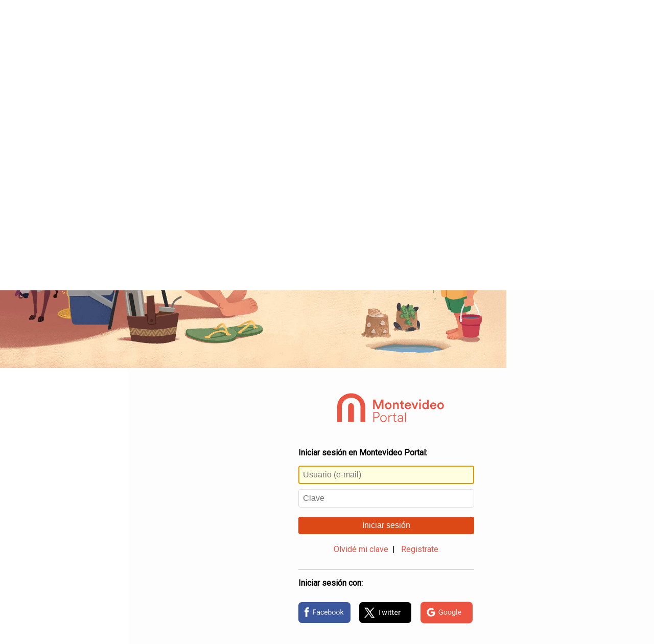

--- FILE ---
content_type: text/html; charset=UTF-8
request_url: https://usuarios.montevideo.com.uy/login?site=https://www.montevideo.com.uy&theme=default&returnUrl=https://www.montevideo.com.uy/auc.aspx?328598
body_size: 3856
content:
<!DOCTYPE HTML>
<html lang="es">
<head>
    <meta charset="UTF-8">
	<meta name="viewport" content="width=device-width, initial-scale=1, maximum-scale=1">
  
	<!-- marfeel -->
	<link rel="canonical" href="https://usuarios.montevideo.com.uy//login?site=https://www.montevideo.com.uy&theme=default" />
	<meta property="mrf:authors" content="Login Montevideo Portal" />

	  <!-- Google analytics y Cxense-->
    

<!--Google Tag - analytics -->
<script async src="https://www.googletagmanager.com/gtag/js?id=G-1CV7BQE5SK"></script> <script>   window.dataLayer = window.dataLayer || [];   function gtag(){dataLayer.push(arguments);}   gtag('js', new Date());   gtag('config', 'G-1CV7BQE5SK'); </script>
<!--Google Tag - analytics-->

<!-- Facebook Pixel Code -->
<script>
!function(f,b,e,v,n,t,s){if(f.fbq)return;n=f.fbq=function(){n.callMethod?
n.callMethod.apply(n,arguments):n.queue.push(arguments)};if(!f._fbq)f._fbq=n;
n.push=n;n.loaded=!0;n.version='2.0';n.queue=[];t=b.createElement(e);t.async=!0;
t.src=v;s=b.getElementsByTagName(e)[0];s.parentNode.insertBefore(t,s)}(window,
document,'script','https://connect.facebook.net/en_US/fbevents.js');
fbq('init', '1660356157599815'); // Insert your pixel ID here.
fbq('track', 'PageView');
</script>
<noscript><img height="1" width="1" style="display:none"
src="https://www.facebook.com/tr?id=1660356157599815&ev=PageView&noscript=1"
/></noscript>
<!-- DO NOT MODIFY -->
<!-- End Facebook Pixel Code -->

<!--INI marfeel-->
<script type="text/javascript">
function e(e){var t=!(arguments.length>1&&void 0!==arguments[1])||arguments[1],c=document.createElement("script");c.src=e,t?c.type="module":(c.async=!0,c.type="text/javascript",c.setAttribute("nomodule",""));var n=document.getElementsByTagName("script")[0];n.parentNode.insertBefore(c,n)}function t(t,c,n){var a,o,r;null!==(a=t.marfeel)&&void 0!==a||(t.marfeel={}),null!==(o=(r=t.marfeel).cmd)&&void 0!==o||(r.cmd=[]),t.marfeel.config=n,t.marfeel.config.accountId=c;var i="https://sdk.mrf.io/statics";e("".concat(i,"/marfeel-sdk.js?id=").concat(c),!0),e("".concat(i,"/marfeel-sdk.es5.js?id=").concat(c),!1)}!function(e,c){var n=arguments.length>2&&void 0!==arguments[2]?arguments[2]:{};t(e,c,n)}(window,1291,{} /*config*/);
</script>
<!--FIN marfeel-->

	
	<link href="https://fonts.googleapis.com/css?family=Roboto" rel="stylesheet" type="text/css">
    <link rel="stylesheet" href="https://www.montevideo.com.uy/plantillas/temas17/css17/cols.css" />
	<link rel="stylesheet" href="https://usuarios.montevideo.com.uy/themes/front/default/css/styles.css?20241106" />
	<link rel="stylesheet" href="https://usuarios.montevideo.com.uy/themes/front/default/css/login23.css?29_05" />

	 <!-- Favicon-->
    <!-- favicon-->
<link rel="apple-touch-icon" sizes="180x180" href="https://www.montevideo.com.uy/favicon/apple-touch-iconb.png" />
<link rel="icon" type="image/png" href="https://www.montevideo.com.uy/favicon/favicon-32x32b.png" sizes="32x32" />
<link rel="icon" type="image/png" href="https://www.montevideo.com.uy/favicon/favicon-144x144.png" sizes="144x144" />
<link rel="mask-icon" href="https://www.montevideo.com.uy/favicon/safari-pinned-tab.svg" color="#ec5441" />
<meta name="theme-color" content="#ffffff" />
<link rel="shortcut icon" type="image/x-icon" href="https://www.montevideo.com.uy/favicon/favicon.ico" />

	<title>Iniciar sesión en Montevideo Portal</title>
<style>
@media (min-width:980px) {
	.mvd-container-login {
  animation-name: mvdlogin;
  animation-duration: 2s;
  transition-timing-function:ease-in}

@keyframes mvdlogin {
	0%   {opacity: 0}
	30%  {opacity: .3}
	100% {opacity: 1}
}
}

</style>
	
	
</head>
<body>
	
   	<div class="container cont_total" style="overflow-x: hidden"><!--
	--><div class="col-lg-8 col-md-7 hidden-sm hidden-xs" style="background-color: #fdfdfd;"><img id="target" src="[data-uri]" class="cont_imgbg"><script type="text/javascript">
	if (window.matchMedia("(min-width: 980px)").matches) {
		const imgs = ["teatrodeverano", "rutaeste", "palacio", "feria", "estadio23b", "rambla23b", "campo23b", "ciudadela23b", "playa23b"];
		document.getElementById("target").src = `https://usuarios.montevideo.com.uy/themes/front/default/images/${imgs[Math.floor(Math.random() * imgs.length)]}.jpg`;
	}
</script></div><!--
	--><div class="col-lg-4 col-md-5 col-sm-12 padding-t-40 bg_white cont_form"><!--
	--><div class="contlogomvd text-center"><img src="https://usuarios.montevideo.com.uy/themes/front/default/images/logo2021_naranjo.svg" alt="Montevideo COMM" class="logomvdcomm" /></div>





<script src="https://www.google.com/recaptcha/api.js" async defer></script>

<div class="mvd-container mvd-container-login">
    
    <div class="pagina">
        <div class="pagina-cont">
			
			<p><strong>Iniciar sesi&oacute;n en Montevideo Portal:</strong></p>
			
            <form method="POST">
				
                <input name="user" type="text" class="campos login-user" placeholder="Usuario (e-mail)" required="required" value="" autofocus="autofocus" />
				
                <span class="campopassw"><input name="password" type="password" class="campos login-pwd" placeholder="Clave" required="required" /></span>
				
                <button id="js-portal-login" type="submit" class="espinputlogin login-btn-confirm">Iniciar sesi&oacute;n</button>
				<input name="returnUrl" type="hidden" value="https://www.montevideo.com.uy/auc.aspx?328598" />
				<input name="loginCod" type="hidden" value="%%loginCod%%" />
				<input name="loginParam" type="hidden" value="%%loginParam%%" />
            </form>
            
            <div id="login-error" class="error_msg" style="display:none"></div>
            
            <div class="registrarse text-center">
				<a href="recordar-pwd?site=https://www.montevideo.com.uy&theme=default" class="link-recordar">Olvid&eacute; mi clave</a>&nbsp;&nbsp;|&nbsp;&nbsp;
                <a href="#" class="link-registro login-registrate" target="_blank">Registrate</a>
            </div>
			
			<p><strong>Iniciar sesi&oacute;n con:</strong></p>
            <ul id="listalogin">
              <li><a id="js-facebook-login" href="facebook-login"><img src="https://usuarios.montevideo.com.uy/themes/front/default/images/facebook.svg" height="65" alt="Iniciar sesion con Facebook" /></a></li>
              <li><a id="js-twitter-login" href="twitter-login"><img src="https://usuarios.montevideo.com.uy/themes/front/default/images/twitter23.svg" height="65" alt="Iniciar sesion en Twitter" /></a></li>
              <li><a id="js-google-login" href="google-login"><img src="https://usuarios.montevideo.com.uy/themes/front/default/images/google.svg" height="65" alt="Iniciar sesion en Google" /></a></li>
            </ul>

			
      </div>
    </div>
    <div class="pagina">
        <div class="pagina-cont mvd-register">
            <form novalidate="novalidate">
                <fieldset>
                  <legend><h1>Registro de usuario en Montevideo Portal</h1></legend>
                  <ul>
                    <li>
                      <input name="UsrRegMail" class="big check-inline" type="email" required="required" value="" placeholder="E-mail"/>
                    </li>
                    <li>
                      <div class="passwch">La contrase&ntilde;a debe tener entre 6 y 20 caracteres de largo, por lo menos un n&uacute;mero o signo de puntuaci&oacute;n, por lo menos una letra y no tener e&ntilde;es ni vocales acentuadas.</div>
              
						
						<input name="UsrRegPwd" type="password" class="big" required="required" value="" placeholder="Clave" pattern="((?=.*[012456789!·\$%&amp;amp;\/\(\)\=\?¿¡\\\|@#\^\*`\+\[\]´\{\}\,\.-;\:_&amp;lt;&amp;gt;])(?=.*[a-zA-Z])^[^áéíóúÁÉÍÓÚñÑ]{6,20})$" />

						
						
						
                    </li>
                    <li>
                      <input name="UsrRegPwd_conf" type="password" class="big" placeholder="Confirmar clave" required="required" value=""/>
                    </li>
                    <li>
                      <div class="separadorlogin"></div>
                    </li>
                    <li>
                      <input name="UsrRegNom" type="text" class="big" required="required" value="" placeholder="Nombre" />
                    </li>
                    <li>
                      <input name="UsrRegApe" type="text" class="big" required="required" value="" placeholder="Apellido" />
                    </li>
                    <li>
                      <label for="UsrRegFecNac" style="display:block" class="nacimiento">Nacimiento:</label>
                      <input name="UsrRegFecNac" value="01/01/1970" attnombre="Fecha de nacimiento" size="10" datesynchronize="fecha" type="hidden" />
                      <div class="componentesfecha">
                          <input id="fecha_day" class="dia no_submit" name="fecha_day" size="2" maxlength="2" value="1" type="number" min="1" max="31" title="Dia" placeholder="Dia" />
                          <select id="fecha_month" name="fecha_month" class="mes no_submit">
                            <option value="1">Enero</option>
                            <option value="2">Febrero</option>
                            <option value="3">Marzo</option>
                            <option value="4">Abril</option>
                            <option value="5">Mayo</option>
                            <option value="6">Junio</option>
                            <option value="7">Julio</option>
                            <option value="8">Agosto</option>
                            <option value="9">Septiembre</option>
                            <option value="10">Octubre</option>
                            <option value="11">Noviembre</option>
                            <option value="12">Diciembre</option>
                          </select>
                          <input id="fecha_year" name="fecha_year" size="4" maxlength="4" value="1975" class="anio no_submit" type="number" min="1900" title="Anio" placeholder="Anio" />
                      </div>
                      <div class="clear"></div>
                      <div id="UsrRegFecNac_err" style="display:none; position: auto"></div>
                    </li>
                    <div class="clear"></div>
                    <li class="sexo">
                      <label for="UsrRegSexo" style="display:block">Sexo:</label>
                      <div style="float:left; margin-right: 1em">
                        <input id="masculino" name="UsrRegSexo" type="radio" value="M" required="required" />
                        <label for="masculino">Masculino</label>
                      </div>
                      <div style="float:left">
                        <input id="femenino" name="UsrRegSexo" type="radio" value="F" required="required" />
                        <label for="femenino">Femenino</label>
                      </div>
                      <div class="clear"></div>
                      <div id="UsrRegSexo_err" style="display:none"></div>
                    </li>
					<!--
					<li class="politicas">
						<a href="http://www.montevideo.com.uy/auc.aspx?8752" target="_blank">Acepto las políticas de privacidad</a>
					</li>
					-->
                    <li>
                      
                      <div>

                        <div class="g-recaptcha" data-sitekey="6LePXTEUAAAAAMsVW2HDVHby1cyHD_KZBRdUePRD"></div>
                        <input id="inp_captcha_error" class="no_submit" type="hidden" name="inp_captcha_error" >

                      </div>
                      
                    </li>
                    <li>
                      <button class="espinputlogin btnregistro" type="submit">Registrarme</button>
                      <div class="submitting"></div>
                    </li>
                  </ul>
                </fieldset>
                <input name="site" type="hidden" value="https://www.montevideo.com.uy" />
				<input name="returnUrl" type="hidden" value="https://www.montevideo.com.uy/auc.aspx?328598" />
				<input name="loginCod" type="hidden" value="%%loginCod%%" />
				<input name="loginParam" type="hidden" value="%%loginParam%%" />
            </form>
            <div class="yaestasregistrado"><a href="#" class="link-login">&iquest;Ya est&aacute;s registrado? Inicia sesi&oacute;n</a></div>
        </div>
    </div>
    <div class="pagina">
        <div class="pagina-cont">
            <div class="form-sent panel">
              <h1>Gracias por registrarse</h1>
			  
                <p>Recibir&aacute;s un mail para confirmar la casilla de correo, una vez confirmada podr&aacute;s iniciar sesi&oacute;n.</p>
                <br />
                <button class="espinputlogin link-login link-login2">Iniciar sesi&oacute;n</button>
			  
            </div>
            <div class="clear"></div>
        </div>
    </div>
    
    
</div><!--
	-->
		</div><!--
	--></div><!--
	
--><script src="js/jquery-1.11.0.min.js" type="text/javascript"></script><script src="js/jquery.placeholder.js" type="text/javascript"></script><script type="text/javascript">$('input, textarea').placeholder();</script>
  <script src="js/usuarios-registro.js?20231219" type="text/javascript"></script>
  <script type="text/javascript">ir_seccion_mvd('login');</script>
</body>
</html>

--- FILE ---
content_type: text/html; charset=utf-8
request_url: https://www.google.com/recaptcha/api2/anchor?ar=1&k=6LePXTEUAAAAAMsVW2HDVHby1cyHD_KZBRdUePRD&co=aHR0cHM6Ly91c3Vhcmlvcy5tb250ZXZpZGVvLmNvbS51eTo0NDM.&hl=en&v=N67nZn4AqZkNcbeMu4prBgzg&size=normal&anchor-ms=20000&execute-ms=30000&cb=r015nesvvpew
body_size: 49777
content:
<!DOCTYPE HTML><html dir="ltr" lang="en"><head><meta http-equiv="Content-Type" content="text/html; charset=UTF-8">
<meta http-equiv="X-UA-Compatible" content="IE=edge">
<title>reCAPTCHA</title>
<style type="text/css">
/* cyrillic-ext */
@font-face {
  font-family: 'Roboto';
  font-style: normal;
  font-weight: 400;
  font-stretch: 100%;
  src: url(//fonts.gstatic.com/s/roboto/v48/KFO7CnqEu92Fr1ME7kSn66aGLdTylUAMa3GUBHMdazTgWw.woff2) format('woff2');
  unicode-range: U+0460-052F, U+1C80-1C8A, U+20B4, U+2DE0-2DFF, U+A640-A69F, U+FE2E-FE2F;
}
/* cyrillic */
@font-face {
  font-family: 'Roboto';
  font-style: normal;
  font-weight: 400;
  font-stretch: 100%;
  src: url(//fonts.gstatic.com/s/roboto/v48/KFO7CnqEu92Fr1ME7kSn66aGLdTylUAMa3iUBHMdazTgWw.woff2) format('woff2');
  unicode-range: U+0301, U+0400-045F, U+0490-0491, U+04B0-04B1, U+2116;
}
/* greek-ext */
@font-face {
  font-family: 'Roboto';
  font-style: normal;
  font-weight: 400;
  font-stretch: 100%;
  src: url(//fonts.gstatic.com/s/roboto/v48/KFO7CnqEu92Fr1ME7kSn66aGLdTylUAMa3CUBHMdazTgWw.woff2) format('woff2');
  unicode-range: U+1F00-1FFF;
}
/* greek */
@font-face {
  font-family: 'Roboto';
  font-style: normal;
  font-weight: 400;
  font-stretch: 100%;
  src: url(//fonts.gstatic.com/s/roboto/v48/KFO7CnqEu92Fr1ME7kSn66aGLdTylUAMa3-UBHMdazTgWw.woff2) format('woff2');
  unicode-range: U+0370-0377, U+037A-037F, U+0384-038A, U+038C, U+038E-03A1, U+03A3-03FF;
}
/* math */
@font-face {
  font-family: 'Roboto';
  font-style: normal;
  font-weight: 400;
  font-stretch: 100%;
  src: url(//fonts.gstatic.com/s/roboto/v48/KFO7CnqEu92Fr1ME7kSn66aGLdTylUAMawCUBHMdazTgWw.woff2) format('woff2');
  unicode-range: U+0302-0303, U+0305, U+0307-0308, U+0310, U+0312, U+0315, U+031A, U+0326-0327, U+032C, U+032F-0330, U+0332-0333, U+0338, U+033A, U+0346, U+034D, U+0391-03A1, U+03A3-03A9, U+03B1-03C9, U+03D1, U+03D5-03D6, U+03F0-03F1, U+03F4-03F5, U+2016-2017, U+2034-2038, U+203C, U+2040, U+2043, U+2047, U+2050, U+2057, U+205F, U+2070-2071, U+2074-208E, U+2090-209C, U+20D0-20DC, U+20E1, U+20E5-20EF, U+2100-2112, U+2114-2115, U+2117-2121, U+2123-214F, U+2190, U+2192, U+2194-21AE, U+21B0-21E5, U+21F1-21F2, U+21F4-2211, U+2213-2214, U+2216-22FF, U+2308-230B, U+2310, U+2319, U+231C-2321, U+2336-237A, U+237C, U+2395, U+239B-23B7, U+23D0, U+23DC-23E1, U+2474-2475, U+25AF, U+25B3, U+25B7, U+25BD, U+25C1, U+25CA, U+25CC, U+25FB, U+266D-266F, U+27C0-27FF, U+2900-2AFF, U+2B0E-2B11, U+2B30-2B4C, U+2BFE, U+3030, U+FF5B, U+FF5D, U+1D400-1D7FF, U+1EE00-1EEFF;
}
/* symbols */
@font-face {
  font-family: 'Roboto';
  font-style: normal;
  font-weight: 400;
  font-stretch: 100%;
  src: url(//fonts.gstatic.com/s/roboto/v48/KFO7CnqEu92Fr1ME7kSn66aGLdTylUAMaxKUBHMdazTgWw.woff2) format('woff2');
  unicode-range: U+0001-000C, U+000E-001F, U+007F-009F, U+20DD-20E0, U+20E2-20E4, U+2150-218F, U+2190, U+2192, U+2194-2199, U+21AF, U+21E6-21F0, U+21F3, U+2218-2219, U+2299, U+22C4-22C6, U+2300-243F, U+2440-244A, U+2460-24FF, U+25A0-27BF, U+2800-28FF, U+2921-2922, U+2981, U+29BF, U+29EB, U+2B00-2BFF, U+4DC0-4DFF, U+FFF9-FFFB, U+10140-1018E, U+10190-1019C, U+101A0, U+101D0-101FD, U+102E0-102FB, U+10E60-10E7E, U+1D2C0-1D2D3, U+1D2E0-1D37F, U+1F000-1F0FF, U+1F100-1F1AD, U+1F1E6-1F1FF, U+1F30D-1F30F, U+1F315, U+1F31C, U+1F31E, U+1F320-1F32C, U+1F336, U+1F378, U+1F37D, U+1F382, U+1F393-1F39F, U+1F3A7-1F3A8, U+1F3AC-1F3AF, U+1F3C2, U+1F3C4-1F3C6, U+1F3CA-1F3CE, U+1F3D4-1F3E0, U+1F3ED, U+1F3F1-1F3F3, U+1F3F5-1F3F7, U+1F408, U+1F415, U+1F41F, U+1F426, U+1F43F, U+1F441-1F442, U+1F444, U+1F446-1F449, U+1F44C-1F44E, U+1F453, U+1F46A, U+1F47D, U+1F4A3, U+1F4B0, U+1F4B3, U+1F4B9, U+1F4BB, U+1F4BF, U+1F4C8-1F4CB, U+1F4D6, U+1F4DA, U+1F4DF, U+1F4E3-1F4E6, U+1F4EA-1F4ED, U+1F4F7, U+1F4F9-1F4FB, U+1F4FD-1F4FE, U+1F503, U+1F507-1F50B, U+1F50D, U+1F512-1F513, U+1F53E-1F54A, U+1F54F-1F5FA, U+1F610, U+1F650-1F67F, U+1F687, U+1F68D, U+1F691, U+1F694, U+1F698, U+1F6AD, U+1F6B2, U+1F6B9-1F6BA, U+1F6BC, U+1F6C6-1F6CF, U+1F6D3-1F6D7, U+1F6E0-1F6EA, U+1F6F0-1F6F3, U+1F6F7-1F6FC, U+1F700-1F7FF, U+1F800-1F80B, U+1F810-1F847, U+1F850-1F859, U+1F860-1F887, U+1F890-1F8AD, U+1F8B0-1F8BB, U+1F8C0-1F8C1, U+1F900-1F90B, U+1F93B, U+1F946, U+1F984, U+1F996, U+1F9E9, U+1FA00-1FA6F, U+1FA70-1FA7C, U+1FA80-1FA89, U+1FA8F-1FAC6, U+1FACE-1FADC, U+1FADF-1FAE9, U+1FAF0-1FAF8, U+1FB00-1FBFF;
}
/* vietnamese */
@font-face {
  font-family: 'Roboto';
  font-style: normal;
  font-weight: 400;
  font-stretch: 100%;
  src: url(//fonts.gstatic.com/s/roboto/v48/KFO7CnqEu92Fr1ME7kSn66aGLdTylUAMa3OUBHMdazTgWw.woff2) format('woff2');
  unicode-range: U+0102-0103, U+0110-0111, U+0128-0129, U+0168-0169, U+01A0-01A1, U+01AF-01B0, U+0300-0301, U+0303-0304, U+0308-0309, U+0323, U+0329, U+1EA0-1EF9, U+20AB;
}
/* latin-ext */
@font-face {
  font-family: 'Roboto';
  font-style: normal;
  font-weight: 400;
  font-stretch: 100%;
  src: url(//fonts.gstatic.com/s/roboto/v48/KFO7CnqEu92Fr1ME7kSn66aGLdTylUAMa3KUBHMdazTgWw.woff2) format('woff2');
  unicode-range: U+0100-02BA, U+02BD-02C5, U+02C7-02CC, U+02CE-02D7, U+02DD-02FF, U+0304, U+0308, U+0329, U+1D00-1DBF, U+1E00-1E9F, U+1EF2-1EFF, U+2020, U+20A0-20AB, U+20AD-20C0, U+2113, U+2C60-2C7F, U+A720-A7FF;
}
/* latin */
@font-face {
  font-family: 'Roboto';
  font-style: normal;
  font-weight: 400;
  font-stretch: 100%;
  src: url(//fonts.gstatic.com/s/roboto/v48/KFO7CnqEu92Fr1ME7kSn66aGLdTylUAMa3yUBHMdazQ.woff2) format('woff2');
  unicode-range: U+0000-00FF, U+0131, U+0152-0153, U+02BB-02BC, U+02C6, U+02DA, U+02DC, U+0304, U+0308, U+0329, U+2000-206F, U+20AC, U+2122, U+2191, U+2193, U+2212, U+2215, U+FEFF, U+FFFD;
}
/* cyrillic-ext */
@font-face {
  font-family: 'Roboto';
  font-style: normal;
  font-weight: 500;
  font-stretch: 100%;
  src: url(//fonts.gstatic.com/s/roboto/v48/KFO7CnqEu92Fr1ME7kSn66aGLdTylUAMa3GUBHMdazTgWw.woff2) format('woff2');
  unicode-range: U+0460-052F, U+1C80-1C8A, U+20B4, U+2DE0-2DFF, U+A640-A69F, U+FE2E-FE2F;
}
/* cyrillic */
@font-face {
  font-family: 'Roboto';
  font-style: normal;
  font-weight: 500;
  font-stretch: 100%;
  src: url(//fonts.gstatic.com/s/roboto/v48/KFO7CnqEu92Fr1ME7kSn66aGLdTylUAMa3iUBHMdazTgWw.woff2) format('woff2');
  unicode-range: U+0301, U+0400-045F, U+0490-0491, U+04B0-04B1, U+2116;
}
/* greek-ext */
@font-face {
  font-family: 'Roboto';
  font-style: normal;
  font-weight: 500;
  font-stretch: 100%;
  src: url(//fonts.gstatic.com/s/roboto/v48/KFO7CnqEu92Fr1ME7kSn66aGLdTylUAMa3CUBHMdazTgWw.woff2) format('woff2');
  unicode-range: U+1F00-1FFF;
}
/* greek */
@font-face {
  font-family: 'Roboto';
  font-style: normal;
  font-weight: 500;
  font-stretch: 100%;
  src: url(//fonts.gstatic.com/s/roboto/v48/KFO7CnqEu92Fr1ME7kSn66aGLdTylUAMa3-UBHMdazTgWw.woff2) format('woff2');
  unicode-range: U+0370-0377, U+037A-037F, U+0384-038A, U+038C, U+038E-03A1, U+03A3-03FF;
}
/* math */
@font-face {
  font-family: 'Roboto';
  font-style: normal;
  font-weight: 500;
  font-stretch: 100%;
  src: url(//fonts.gstatic.com/s/roboto/v48/KFO7CnqEu92Fr1ME7kSn66aGLdTylUAMawCUBHMdazTgWw.woff2) format('woff2');
  unicode-range: U+0302-0303, U+0305, U+0307-0308, U+0310, U+0312, U+0315, U+031A, U+0326-0327, U+032C, U+032F-0330, U+0332-0333, U+0338, U+033A, U+0346, U+034D, U+0391-03A1, U+03A3-03A9, U+03B1-03C9, U+03D1, U+03D5-03D6, U+03F0-03F1, U+03F4-03F5, U+2016-2017, U+2034-2038, U+203C, U+2040, U+2043, U+2047, U+2050, U+2057, U+205F, U+2070-2071, U+2074-208E, U+2090-209C, U+20D0-20DC, U+20E1, U+20E5-20EF, U+2100-2112, U+2114-2115, U+2117-2121, U+2123-214F, U+2190, U+2192, U+2194-21AE, U+21B0-21E5, U+21F1-21F2, U+21F4-2211, U+2213-2214, U+2216-22FF, U+2308-230B, U+2310, U+2319, U+231C-2321, U+2336-237A, U+237C, U+2395, U+239B-23B7, U+23D0, U+23DC-23E1, U+2474-2475, U+25AF, U+25B3, U+25B7, U+25BD, U+25C1, U+25CA, U+25CC, U+25FB, U+266D-266F, U+27C0-27FF, U+2900-2AFF, U+2B0E-2B11, U+2B30-2B4C, U+2BFE, U+3030, U+FF5B, U+FF5D, U+1D400-1D7FF, U+1EE00-1EEFF;
}
/* symbols */
@font-face {
  font-family: 'Roboto';
  font-style: normal;
  font-weight: 500;
  font-stretch: 100%;
  src: url(//fonts.gstatic.com/s/roboto/v48/KFO7CnqEu92Fr1ME7kSn66aGLdTylUAMaxKUBHMdazTgWw.woff2) format('woff2');
  unicode-range: U+0001-000C, U+000E-001F, U+007F-009F, U+20DD-20E0, U+20E2-20E4, U+2150-218F, U+2190, U+2192, U+2194-2199, U+21AF, U+21E6-21F0, U+21F3, U+2218-2219, U+2299, U+22C4-22C6, U+2300-243F, U+2440-244A, U+2460-24FF, U+25A0-27BF, U+2800-28FF, U+2921-2922, U+2981, U+29BF, U+29EB, U+2B00-2BFF, U+4DC0-4DFF, U+FFF9-FFFB, U+10140-1018E, U+10190-1019C, U+101A0, U+101D0-101FD, U+102E0-102FB, U+10E60-10E7E, U+1D2C0-1D2D3, U+1D2E0-1D37F, U+1F000-1F0FF, U+1F100-1F1AD, U+1F1E6-1F1FF, U+1F30D-1F30F, U+1F315, U+1F31C, U+1F31E, U+1F320-1F32C, U+1F336, U+1F378, U+1F37D, U+1F382, U+1F393-1F39F, U+1F3A7-1F3A8, U+1F3AC-1F3AF, U+1F3C2, U+1F3C4-1F3C6, U+1F3CA-1F3CE, U+1F3D4-1F3E0, U+1F3ED, U+1F3F1-1F3F3, U+1F3F5-1F3F7, U+1F408, U+1F415, U+1F41F, U+1F426, U+1F43F, U+1F441-1F442, U+1F444, U+1F446-1F449, U+1F44C-1F44E, U+1F453, U+1F46A, U+1F47D, U+1F4A3, U+1F4B0, U+1F4B3, U+1F4B9, U+1F4BB, U+1F4BF, U+1F4C8-1F4CB, U+1F4D6, U+1F4DA, U+1F4DF, U+1F4E3-1F4E6, U+1F4EA-1F4ED, U+1F4F7, U+1F4F9-1F4FB, U+1F4FD-1F4FE, U+1F503, U+1F507-1F50B, U+1F50D, U+1F512-1F513, U+1F53E-1F54A, U+1F54F-1F5FA, U+1F610, U+1F650-1F67F, U+1F687, U+1F68D, U+1F691, U+1F694, U+1F698, U+1F6AD, U+1F6B2, U+1F6B9-1F6BA, U+1F6BC, U+1F6C6-1F6CF, U+1F6D3-1F6D7, U+1F6E0-1F6EA, U+1F6F0-1F6F3, U+1F6F7-1F6FC, U+1F700-1F7FF, U+1F800-1F80B, U+1F810-1F847, U+1F850-1F859, U+1F860-1F887, U+1F890-1F8AD, U+1F8B0-1F8BB, U+1F8C0-1F8C1, U+1F900-1F90B, U+1F93B, U+1F946, U+1F984, U+1F996, U+1F9E9, U+1FA00-1FA6F, U+1FA70-1FA7C, U+1FA80-1FA89, U+1FA8F-1FAC6, U+1FACE-1FADC, U+1FADF-1FAE9, U+1FAF0-1FAF8, U+1FB00-1FBFF;
}
/* vietnamese */
@font-face {
  font-family: 'Roboto';
  font-style: normal;
  font-weight: 500;
  font-stretch: 100%;
  src: url(//fonts.gstatic.com/s/roboto/v48/KFO7CnqEu92Fr1ME7kSn66aGLdTylUAMa3OUBHMdazTgWw.woff2) format('woff2');
  unicode-range: U+0102-0103, U+0110-0111, U+0128-0129, U+0168-0169, U+01A0-01A1, U+01AF-01B0, U+0300-0301, U+0303-0304, U+0308-0309, U+0323, U+0329, U+1EA0-1EF9, U+20AB;
}
/* latin-ext */
@font-face {
  font-family: 'Roboto';
  font-style: normal;
  font-weight: 500;
  font-stretch: 100%;
  src: url(//fonts.gstatic.com/s/roboto/v48/KFO7CnqEu92Fr1ME7kSn66aGLdTylUAMa3KUBHMdazTgWw.woff2) format('woff2');
  unicode-range: U+0100-02BA, U+02BD-02C5, U+02C7-02CC, U+02CE-02D7, U+02DD-02FF, U+0304, U+0308, U+0329, U+1D00-1DBF, U+1E00-1E9F, U+1EF2-1EFF, U+2020, U+20A0-20AB, U+20AD-20C0, U+2113, U+2C60-2C7F, U+A720-A7FF;
}
/* latin */
@font-face {
  font-family: 'Roboto';
  font-style: normal;
  font-weight: 500;
  font-stretch: 100%;
  src: url(//fonts.gstatic.com/s/roboto/v48/KFO7CnqEu92Fr1ME7kSn66aGLdTylUAMa3yUBHMdazQ.woff2) format('woff2');
  unicode-range: U+0000-00FF, U+0131, U+0152-0153, U+02BB-02BC, U+02C6, U+02DA, U+02DC, U+0304, U+0308, U+0329, U+2000-206F, U+20AC, U+2122, U+2191, U+2193, U+2212, U+2215, U+FEFF, U+FFFD;
}
/* cyrillic-ext */
@font-face {
  font-family: 'Roboto';
  font-style: normal;
  font-weight: 900;
  font-stretch: 100%;
  src: url(//fonts.gstatic.com/s/roboto/v48/KFO7CnqEu92Fr1ME7kSn66aGLdTylUAMa3GUBHMdazTgWw.woff2) format('woff2');
  unicode-range: U+0460-052F, U+1C80-1C8A, U+20B4, U+2DE0-2DFF, U+A640-A69F, U+FE2E-FE2F;
}
/* cyrillic */
@font-face {
  font-family: 'Roboto';
  font-style: normal;
  font-weight: 900;
  font-stretch: 100%;
  src: url(//fonts.gstatic.com/s/roboto/v48/KFO7CnqEu92Fr1ME7kSn66aGLdTylUAMa3iUBHMdazTgWw.woff2) format('woff2');
  unicode-range: U+0301, U+0400-045F, U+0490-0491, U+04B0-04B1, U+2116;
}
/* greek-ext */
@font-face {
  font-family: 'Roboto';
  font-style: normal;
  font-weight: 900;
  font-stretch: 100%;
  src: url(//fonts.gstatic.com/s/roboto/v48/KFO7CnqEu92Fr1ME7kSn66aGLdTylUAMa3CUBHMdazTgWw.woff2) format('woff2');
  unicode-range: U+1F00-1FFF;
}
/* greek */
@font-face {
  font-family: 'Roboto';
  font-style: normal;
  font-weight: 900;
  font-stretch: 100%;
  src: url(//fonts.gstatic.com/s/roboto/v48/KFO7CnqEu92Fr1ME7kSn66aGLdTylUAMa3-UBHMdazTgWw.woff2) format('woff2');
  unicode-range: U+0370-0377, U+037A-037F, U+0384-038A, U+038C, U+038E-03A1, U+03A3-03FF;
}
/* math */
@font-face {
  font-family: 'Roboto';
  font-style: normal;
  font-weight: 900;
  font-stretch: 100%;
  src: url(//fonts.gstatic.com/s/roboto/v48/KFO7CnqEu92Fr1ME7kSn66aGLdTylUAMawCUBHMdazTgWw.woff2) format('woff2');
  unicode-range: U+0302-0303, U+0305, U+0307-0308, U+0310, U+0312, U+0315, U+031A, U+0326-0327, U+032C, U+032F-0330, U+0332-0333, U+0338, U+033A, U+0346, U+034D, U+0391-03A1, U+03A3-03A9, U+03B1-03C9, U+03D1, U+03D5-03D6, U+03F0-03F1, U+03F4-03F5, U+2016-2017, U+2034-2038, U+203C, U+2040, U+2043, U+2047, U+2050, U+2057, U+205F, U+2070-2071, U+2074-208E, U+2090-209C, U+20D0-20DC, U+20E1, U+20E5-20EF, U+2100-2112, U+2114-2115, U+2117-2121, U+2123-214F, U+2190, U+2192, U+2194-21AE, U+21B0-21E5, U+21F1-21F2, U+21F4-2211, U+2213-2214, U+2216-22FF, U+2308-230B, U+2310, U+2319, U+231C-2321, U+2336-237A, U+237C, U+2395, U+239B-23B7, U+23D0, U+23DC-23E1, U+2474-2475, U+25AF, U+25B3, U+25B7, U+25BD, U+25C1, U+25CA, U+25CC, U+25FB, U+266D-266F, U+27C0-27FF, U+2900-2AFF, U+2B0E-2B11, U+2B30-2B4C, U+2BFE, U+3030, U+FF5B, U+FF5D, U+1D400-1D7FF, U+1EE00-1EEFF;
}
/* symbols */
@font-face {
  font-family: 'Roboto';
  font-style: normal;
  font-weight: 900;
  font-stretch: 100%;
  src: url(//fonts.gstatic.com/s/roboto/v48/KFO7CnqEu92Fr1ME7kSn66aGLdTylUAMaxKUBHMdazTgWw.woff2) format('woff2');
  unicode-range: U+0001-000C, U+000E-001F, U+007F-009F, U+20DD-20E0, U+20E2-20E4, U+2150-218F, U+2190, U+2192, U+2194-2199, U+21AF, U+21E6-21F0, U+21F3, U+2218-2219, U+2299, U+22C4-22C6, U+2300-243F, U+2440-244A, U+2460-24FF, U+25A0-27BF, U+2800-28FF, U+2921-2922, U+2981, U+29BF, U+29EB, U+2B00-2BFF, U+4DC0-4DFF, U+FFF9-FFFB, U+10140-1018E, U+10190-1019C, U+101A0, U+101D0-101FD, U+102E0-102FB, U+10E60-10E7E, U+1D2C0-1D2D3, U+1D2E0-1D37F, U+1F000-1F0FF, U+1F100-1F1AD, U+1F1E6-1F1FF, U+1F30D-1F30F, U+1F315, U+1F31C, U+1F31E, U+1F320-1F32C, U+1F336, U+1F378, U+1F37D, U+1F382, U+1F393-1F39F, U+1F3A7-1F3A8, U+1F3AC-1F3AF, U+1F3C2, U+1F3C4-1F3C6, U+1F3CA-1F3CE, U+1F3D4-1F3E0, U+1F3ED, U+1F3F1-1F3F3, U+1F3F5-1F3F7, U+1F408, U+1F415, U+1F41F, U+1F426, U+1F43F, U+1F441-1F442, U+1F444, U+1F446-1F449, U+1F44C-1F44E, U+1F453, U+1F46A, U+1F47D, U+1F4A3, U+1F4B0, U+1F4B3, U+1F4B9, U+1F4BB, U+1F4BF, U+1F4C8-1F4CB, U+1F4D6, U+1F4DA, U+1F4DF, U+1F4E3-1F4E6, U+1F4EA-1F4ED, U+1F4F7, U+1F4F9-1F4FB, U+1F4FD-1F4FE, U+1F503, U+1F507-1F50B, U+1F50D, U+1F512-1F513, U+1F53E-1F54A, U+1F54F-1F5FA, U+1F610, U+1F650-1F67F, U+1F687, U+1F68D, U+1F691, U+1F694, U+1F698, U+1F6AD, U+1F6B2, U+1F6B9-1F6BA, U+1F6BC, U+1F6C6-1F6CF, U+1F6D3-1F6D7, U+1F6E0-1F6EA, U+1F6F0-1F6F3, U+1F6F7-1F6FC, U+1F700-1F7FF, U+1F800-1F80B, U+1F810-1F847, U+1F850-1F859, U+1F860-1F887, U+1F890-1F8AD, U+1F8B0-1F8BB, U+1F8C0-1F8C1, U+1F900-1F90B, U+1F93B, U+1F946, U+1F984, U+1F996, U+1F9E9, U+1FA00-1FA6F, U+1FA70-1FA7C, U+1FA80-1FA89, U+1FA8F-1FAC6, U+1FACE-1FADC, U+1FADF-1FAE9, U+1FAF0-1FAF8, U+1FB00-1FBFF;
}
/* vietnamese */
@font-face {
  font-family: 'Roboto';
  font-style: normal;
  font-weight: 900;
  font-stretch: 100%;
  src: url(//fonts.gstatic.com/s/roboto/v48/KFO7CnqEu92Fr1ME7kSn66aGLdTylUAMa3OUBHMdazTgWw.woff2) format('woff2');
  unicode-range: U+0102-0103, U+0110-0111, U+0128-0129, U+0168-0169, U+01A0-01A1, U+01AF-01B0, U+0300-0301, U+0303-0304, U+0308-0309, U+0323, U+0329, U+1EA0-1EF9, U+20AB;
}
/* latin-ext */
@font-face {
  font-family: 'Roboto';
  font-style: normal;
  font-weight: 900;
  font-stretch: 100%;
  src: url(//fonts.gstatic.com/s/roboto/v48/KFO7CnqEu92Fr1ME7kSn66aGLdTylUAMa3KUBHMdazTgWw.woff2) format('woff2');
  unicode-range: U+0100-02BA, U+02BD-02C5, U+02C7-02CC, U+02CE-02D7, U+02DD-02FF, U+0304, U+0308, U+0329, U+1D00-1DBF, U+1E00-1E9F, U+1EF2-1EFF, U+2020, U+20A0-20AB, U+20AD-20C0, U+2113, U+2C60-2C7F, U+A720-A7FF;
}
/* latin */
@font-face {
  font-family: 'Roboto';
  font-style: normal;
  font-weight: 900;
  font-stretch: 100%;
  src: url(//fonts.gstatic.com/s/roboto/v48/KFO7CnqEu92Fr1ME7kSn66aGLdTylUAMa3yUBHMdazQ.woff2) format('woff2');
  unicode-range: U+0000-00FF, U+0131, U+0152-0153, U+02BB-02BC, U+02C6, U+02DA, U+02DC, U+0304, U+0308, U+0329, U+2000-206F, U+20AC, U+2122, U+2191, U+2193, U+2212, U+2215, U+FEFF, U+FFFD;
}

</style>
<link rel="stylesheet" type="text/css" href="https://www.gstatic.com/recaptcha/releases/N67nZn4AqZkNcbeMu4prBgzg/styles__ltr.css">
<script nonce="METHB1Z0irRsVCk94KypKg" type="text/javascript">window['__recaptcha_api'] = 'https://www.google.com/recaptcha/api2/';</script>
<script type="text/javascript" src="https://www.gstatic.com/recaptcha/releases/N67nZn4AqZkNcbeMu4prBgzg/recaptcha__en.js" nonce="METHB1Z0irRsVCk94KypKg">
      
    </script></head>
<body><div id="rc-anchor-alert" class="rc-anchor-alert"></div>
<input type="hidden" id="recaptcha-token" value="[base64]">
<script type="text/javascript" nonce="METHB1Z0irRsVCk94KypKg">
      recaptcha.anchor.Main.init("[\x22ainput\x22,[\x22bgdata\x22,\x22\x22,\[base64]/[base64]/[base64]/[base64]/[base64]/UltsKytdPUU6KEU8MjA0OD9SW2wrK109RT4+NnwxOTI6KChFJjY0NTEyKT09NTUyOTYmJk0rMTxjLmxlbmd0aCYmKGMuY2hhckNvZGVBdChNKzEpJjY0NTEyKT09NTYzMjA/[base64]/[base64]/[base64]/[base64]/[base64]/[base64]/[base64]\x22,\[base64]\\u003d\x22,\x22w4zCisOgbMOlHQPDr29wwo/CssKYc2RWw7vCiHYHw7nCkkbDp8KzwqoJKcKxwrBYT8OXFgnDowJOwoVAw4gvwrHCgg/DqMKtKGjDhSrDiT/DojfCjEtgwqI1eFbCv2zChG4RJsKBw6nDqMKPMinDukRdw4DDicOpwpFcLXzDjMKAWsKAGMOGwrNrISrCqcKjSDTDusKlJX9fQsOJw4vCmhvCr8Kdw43ClB/CtAQOw53DosKKQsKlw7zCusKuw47CkVvDgzIvIcOSKk3CkG7DtX0ZCMK5FC8Nw5BgCjtZJcOFwoXCnsKqYcK6w6/DvUQUwqciwrzChhrDmcOawopjwqPDuxzDqQjDiElKUMO+L2TCqhDDnw/CocOqw6gKw7LCgcOGERnDsDVgw7xcW8KlE1bDqwomW2TDnsK6Q1xhwrd2w5tEwpMRwoVnasK2BMOKw7oDwoQUG8KxfMOowrcLw7HDslRBwoxwwrnDh8K0w4LCkA9rw7TCp8O9LcK5w4/CucOZw5AAVDkUOMOLQsOEKBMDwrsiE8OkworDsQ86PQPCh8KowpNRKsK0W2fDtcKaIlZqwrxOw5bDkETCrEdQBiXCs8K+JcK9wrEYZC1+BQ4YccK0w6lYEsOFPcKPfyJKw4HDr8KbwqYiIHrCviDCi8K1OAB/XsK+JDHCn3XCg3doQRgnw67Cp8KWwofCg3PDtsOBwpImK8K/w73Cmn3CsMKPYcKnw6sGFsKmwrHDo17DhDbCisK8wrzCkQXDosKQU8O4w6fCgX8oFsKPwrF/YsOlTi9kYMK2w6olwrF+w73Dm1g+wobDkntVd3ccPMKxDiQkCFTDg2ZMXzJ4JCc0ZCXDlQHDixHCjAnCtMKgOyPDmD3Do3xBw5HDkQwmwoc/w7HDgGnDo2hfSkPCg34QwoTDuXTDpcOWeGDDvWRMwpxiOX/[base64]/Dr3FNVcO5wrIrw6BiKcOBfcKJwo3DksKHZmHCtwTCtUDDlcOBPcK0wpE5ADrCojzCosOLwpbCiMKfw7jCvk/ChMOSwo3Dh8ONwrbCu8OFD8KXcGkfKDPCocO3w5vDvTp0RBxtMsOcLSI7wq/DlzTDmsOCwojDlcONw6LDrjvDmR8Aw4rCnwbDh0gzw7TCnMK+Q8KJw5LDrcO4w58ewoZIw4/Cm0wKw5dSw4RrZcKBwrPDkcO8OMKMwpDCkxnCsMKJwovCiMKKdGrCo8Oyw60Ew5Z+w6E5w5YQw67DsVnCv8KUw5zDj8Kcw5DDgcONw4xDwrnDhCjDrG4WwqLDqzHCjMOEPh9PaBnDoFPCl0gSCUxDw5zClsK9wqPDqsKJFMO+WxECw6NUw6Nmw7XDtcKsw7N/SsOWRW4RbsOVw703w50PRQ9aw5khWMOtw44LwobCsMKGw701wr3DmsOFZ8OyHsK5c8KQw6XDv8KHwpUVUT47bkIDGsKxw7vDuMOqwpnCvsOdw4howo87D3ENLjzCuRx5w7gyBsO3wrHCrxPDrcKiQSfCjcKhwpnChsKJOMOiw53DgcOEw5/[base64]/CgsOfw7vCl8O/WD/DiwLChwYowqBcw45NGyIdwoLDncOYHn9+V8Omw6pabkQQwqx9ERvCnnRucsOzwqc0w6JwB8O5cMKYDS0Jw6zDgB5bNFQiTMO2wrpBecK/wovCmkN7wrLCl8Oqw51RwpdiwpHCiMKYwpzCkcOdNE3DusKLwo1hwr1BwrNJwq8iQsKQasOow4oYw4EGIC7CgX7Cq8K+S8O6TycIwqwOTcKCUyTCtzMSY8OsKcK2XsKuYMOqwp3CqsOEw6zCrMKSIsOIasOZw4zCrAYBwrjDgS/Ct8K0SBXCkVUDE8KgWcODwrnCiigCOcOwKsOZwpxcS8OjdiguWADClgYHw4TDqMKhw61BwqUfJn9MBiDCg1HDuMK/[base64]/DhMOnw7PCs8K0wr1bWGNewqxxUH/CsMOcwq/ChcK/wo4sw7ktK1dhIy9eRVJ7w5Fmwq/Cq8Kkwo7Cng7DnMKew7PDu1BHw6hAw6Jcw7HDsg7Dr8KEw4DCvMOGw5/CkygTdsKJesKxw7RRVMKZwrXDucOcEMOZZsKlwr3Cu0Evw5lCw5/[base64]/McOUwqLDlTQ1dzJ0w4rDgMOVwrFAwrfDiGjCqFXDnGEgw7PDqV/DmUfCtm0/w6MsCU9fwpbDvD3Cg8O9w7zCuXPDk8KVUMOyGsKDw4wdIHICw6JkwoU8S0/[base64]/wpFBDsKWwo3CisOew4YAw6Rfw44qwr97wqRgL8OVLsKeJcOafcKdw7E1P8OUfsKJwqXDqQbCi8OPFyvClcKzwoVjwr49V1VzexHDql1KwrvCn8OEXU0Pw5XDgzbDuC5OUMKpXBxsbjdDLcK2fRR9JsOFc8OVcAbCnMOVLV/Ci8KUwohMJhfCk8Khw6vCgk/Dsz7CpnJ8wqTCkcKyL8KZX8KmRx7DssOrWcKUwoHCpknDuhNmwrPDrcKawp7DgjDCmlzDusKDE8OHNWR+G8Kpw6rDpMKYwpoXw4fDl8O8ZMKZw7duwpkARy/[base64]/[base64]/CrA/CqQlLcsORc8OHwokpGxd6MMK8wrPDsxgxU8K5wr5kXsKHEcOIw40dwoM/[base64]/[base64]/emfDu8KKw5rDlEtGKhgqw5jCnMKDw6hqwqvDpn7CszV9w5zClhBSwpQuTn8NVl7CgcKbwoDCr8KWw5ZqBCPCjwNIw5NBD8KNSsKBwojCgy9RczrDiH/DtHk3w5oww6fDhhx4b35ENMKRw40cw417wrQMw5HDlQXCiRbCrcK/wqfDkTIvd8K5wo3DjTkeb8O5w6bDl8KTw7nDjnzCokN2fcOJLsKFH8Klw5fCiMKCJUNYw6PCkcOFQnpwMcKDC3bCq2I7wqxkc2lMZ8Opa2PDjWLCvcO3LsO5AgjDjnIjaMKoWsKBwo/CqURTIsOVwpjDsMO5w5vDsmMAw4xfP8OOw4kSAGbDtT5dAjEfw44Qw5cVTMO8DxECQ8K1aUrDoVoZe8OAwrkEwqHCqcKSLMKNwrPDlcK8wppmOXHCvcOBwozCmkLDoX0Kw4lNw693w7rDkynCmsOONcKOw4ZFP8KcbcKawolnJsOdw6hmw6PDksKhw47CnC/[base64]/DsD7DuhAqwo3CjsOtBsO9OsKBw5ZIU8Kzwo8xw63CqMK0Qh0AdcOYBcKQw6HDjXQbw5UTwrbDrGfDinc2ZMKXw6JiwqMkOAXDocK/bRnDvER+O8KLKHHCuUzDqmPChA1uJMOfMcKBw77CpcKyw5/DsMOzGsKrw6zDj1jDlVjDoRNXwoRdw49lwqlWIsKrw4HDj8OqW8K1wqvCtw/DjsKuL8Oawp7Cv8ORwoDChcKawrhTwr4kw5FVbwbCuFXDvloFU8KLecOXW8OwwrrDqggyw6ELPT/CpyEqw68wAFXDhsKqwozDgcK9wpTDkAUSw7bDosOUCMOIw6JZw6sqMcK7w71ZAcKEwqTDjHHCiMKRw7nCpio0FsKcwppIYi7DoMOCUWDDjMKPQ35bUXnDrlvCghc2w4QDKsKfDsOqwqTCj8O3GRbCp8OpwqHCm8K0w5FywqJQRsOIw4nCqcKZw5/ChVLCl8K9eBoqUC7CgMO/w6J5NGAYwrjDil5QXMKyw4MjRcK3aBHDogLCo0XCgVcSE23DksKzwpsRO8K4LW3CksKSAkBcwrLDlMKIwqPDoGfDnFJ0w7wyMcKfEsOQQRcwwpnCsS3DqMObbEDDt2xrwoXDvMKlwqgiPMO6e3LCicKsS0zCrnMuc8K/[base64]/[base64]/Dn2VRw7bDhG3Dm8K4JnDDiVFRfX81w5nCmwvCi8KewrDDnz1Twq0Uwo5Swqo9cUfDjQLDmsKOw6fDvsKyXMKOQHsiQhDDgMKPOT3DrxEvwq/CtWxuwostP3BkUCd8wrjCvcKGCxYowrHCokZZw5wrw4/CjcORUXLDi8KswrvCoXXDjzUCw5HDgsKNLsOewrLCl8OUwo1FwpBgdMOfA8KAYMOAwp3CjMK+w7nDsUnCpG3Dk8O1VsKJwq7CqcKFYMO5wqM4Sw3Clw3DtE5XwrfCsBZ8wpXDocOSKsOJJcOsOD3DllzCnsOlDcOSwo9zworCmMKpwo/DpztmGsOqIGbChjDCt3PCgy7Dilc+wo83GsK1w57DpcK1wr5USGHCoXVgBlrDl8OOQ8KSPBthw4oGc8K5ccKJwrrCrsO5TC/DkMKhwoXDnyVgw7vCg8OADsOkesOBBiLCgMKiaMOBXywaw408wp7CucOcJcOkFsOCwrnCoQnCmX9aw6LDujLDrTtowrrCrgkow5oEQ38zwqUHwqFxIlvDszvCk8KPw4PDo23Cm8KkFcOXXUdvLcKYN8OzwrvDryPCoMOcJ8O0KD/CmcKZwpjDoMKsUhzCgsO4XcK3wpZqwpPDnMODwrXCosO2TBPCpHPCjsKmw5Q1w5zCr8KzHDoNAlFHwqzCr2IaNjLCpFxpwrPDgcOiw7E9D8O9wpxAwpgAw4cBcSLDk8KywopkKsKTwqcjH8KEwpZ/w4nCk3ljZsOYwonCi8KOw5Ziwr7CuzjDg3ccATASdnDDi8Knw6RoWkw5w7XCisKYw7HDv2bCh8OjRXI8wrTDmj8vB8KrwpbDtcODbMOOCcObwp7DvlFCQWzDqRnDscOxw6LDjX3CtMO2IQPCvsKrw7wCYVPCvWjDrwPDlA/CqTJ3w7TDm2gGdTEXFcKpYhtCaXnCusOWRyYlR8KFPMK9wr0Ow4ZWVsKbSFoYwo/Cj8KDHxHDncKUAsKsw4YDwrh2XC1fwoTCngTDoBdAw6VAw6UHMsOZwqFmUBrCj8KfTnI8w73DjMKCw7vDosOFwobDkl/DujzCv3nDp0fDkMKacWzCilMSHcKXw7Rvw6rCikXDlsKrCyPDlWnDn8OeYsO7AcKDwqbCtVQnw6Q9wpojCcK2wqRSwr7Dpk7DiMKeOVfCmx4DTMOWAlrDgSc/[base64]/CvsK/wrNRYcKqw4MiwqUMfcOcahc5E8OIw7VlSlNiwrdtasOjwrAxwpdQJcOJQ0/DucOEw78fw6vCnMOkD8Kow65qRMKNGX/DgCPCunjCgAVAw6oVAQJQOkLDgAYLacOsw4UYwofCi8OiwrLCh04ILMOQG8OMV2V3KsOuw44Fw7bCqTNJwrMwwo8Ywq7CnAdceRRtLcK7wpzDtC/[base64]/DrsK1PsOEw5ArMMO0w5PCmTFjJBs1wpQgCU7DllUmw57DlMK4wrgJwojDlcOSwrnCisKbNEDDm2zCvivDhcKiwr5kRMKffsKHwqJ9BT7Cr0XCqVAdwpBVRDjCtsKCw6TDtQwLKA5Zw65nwqx2w4NKHTDDhGrDkHVJwohRw4khw4d/w7XDplfCg8KswpvDk8KUbzISw7fDnijDk8KFwrjClxLCvlM0cW1Lw5fDkUrDthh0McOzOcOTw48ucMOlw7jCvsKXLsKUc01+GhMxQMKvR8KswoVVHXjCtcO7woMtUyIDw7ARUAnCrH7Dl3Vmw4TDm8KQCjTCii4NXsOsOMOxw5rDlRQKw55Ew5/CqzF3EsOywq3DkMONwo/DjMKQwp1fZcKawqsbwqHDiTl0d3ogFsKqwrTDrMOUwqfCgMOXKV8OenFrI8KFwqgVw6hPw7jDiMOUw5/CiWJ4w5pywq7DhMOCw5DCv8KROE48wogODgk/wrfDrhpOwrVtwqvDo8KYwoVPAFc3ScOgw6p9w4Y4Uz9zR8OdwrQxTEt6Rw/CgkrDpwgZw57CqG3DicOMG01EZMKcwo7DuybDpQU5ViPDj8OuwqMgwrNNG8Kdw5rDjMK3wq/DlcOfwpTChcKHI8KOw47Cqn7DvsKjwqBUZcKSDw5HwojCjsKuw7DCuh3CnT5Iw7vCp0gXw70Zw6zDgsOsaDzCsMOhwoEJwpXCgTYlfyfDiXXDncKiwqjCvsKrIMOpw4lqBcKfw7XCrcO/GUnDrl/DrmRuwrHCgCnDocK7WWpdLRzCl8O+YcOhZArCvHPCvcOjwq5Wwr7CqQ/CpXNzw7HCvUXDuhbCncOWVMKTw5PDh3M1e3TDlDVCM8KSeMKXTB01XjvDtGhAXgPCpmQmw4R+w5DCmcKwSsKuwoXCjcOmw4/[base64]/PzUpwqoaw4TCmsKUwpHClMKtTsKEwqzCq2pxw77CpE/Cv8KrW8KwFsODwopEF8K/[base64]/DiQzDpVZ+eDvCnsKFwpXDscOJeiDDhWbCoyrCuijCvcKxHcKRLMO5w5V8JcK6w51bUsKzwrRtaMOnw5RdIXpman/CtsO9TDnCiSPDjDbDmB7DjXxvJ8OVWQoOw6bCucKvw4lAwrRTFMO0aTPDoBPCqcKrw7MzaF3DlcKfwqkwacKbwq/[base64]/w7EIE8Omwo5NDgLChU3DlsOBwrZMwrxuCMK/O1XDjjgvfsKVXx1aw4zCmcOlQcKvc2pxw450CVHCiMO7YgDDgSdNwq7DusK8w6sjw63Ds8KYS8O/T1/Dv0jDjMOAw7TCvkIsw5/[base64]/[base64]/ChwPDssOvw7XDh0Y5NypPw6bDrMKKBcOOf8Osw4I2w5vCh8KDasKTwocLwrHDnDweFAp9w6XDmw93O8OYwr8Vw4XDh8KjYTd/fcOyEyPDv0/DssOSVcKMHBTDusOXw6XDpkTCqcKndTEcw5lNXQfCt3EzwqheHsODwpByUsKmVTvDiTl1wpl4wrLDtVN1woRjB8OJT1/CtiLCm0t5BWRpwr9Jwr7CmVx6woZgw7ZoXQvCscOSH8KQw4vCkU4PTSpEKjTDhcO4w43DkMK7w4pWU8O/cHcpwprDkwdtw4nDt8KWHC7DpsKRwoceJAHChhZTw5YzwpXCg2QvTcOzU11qw7UKBcKFwrVYwqZBQsOFVMO2w7dKMAjDuH7ChsKFNMKeEcKNN8KrwovCr8KowpIYw7LDqmcrw4vCkTfClWdewrEgLsKWCBzCgMOmw4PDtsO/fMKaDMKeEVscw4NOwp8kK8Onw7jDiVXDgidkMMKSE8OjwqbCr8KMwr3CpsOswobCgcKBdsO5PwMqCsKlLXDDkcO+w4YMTxw5IFHClcKVw6nDnTlDw5VPw44gZTzCrcOiw4nCisK/wpJccsKswqnDhnnDl8KcAxYjwqPDv2ZYIsKpwrUUw7EnX8KGZAZ6XEt4w5BewoTCoQ42w5PClcKUBErDrsKbw7bDgMO0wrvCucKIwqttwrhfw73CukNRwrbDpmsdw6DDjMO6wqp4wprCiB8jwpfCilrChcKywqIgw6QhU8OeLS1EwpzDpR/CiivDtxvDmW/Cp8OFDHhBw60qw5PChl/CusOnw48QwrxmIcO9wrHDo8KawrXCiywxwqPDgMO+Dww1wofCvipwQFBZw7TCumAyFkPCuSjDgW3CrsOEwovDjGnDiVPCjMKAYHFywr7DncK3wqHDksOPJsK0woMQEwjDtz8ywobDjXcMesKRQcKVaRrCt8ORNcOhTsKvwq5Dw7DCkV/CsMKBecOuZ8K0wpwPc8O9w4BSw4XDpMOiVjA+S8KWwoo+eMO9K3vCvMOMwqVjeMOYw5zDnT7Cgy8HwpYmwoFCc8KXUsKKDQvDnX5TdsKswqTDvMKcw6PDjcOew5nDmTDCkWbChcOnwqbCnsKaw7rCqSnDh8KdEsKCbErDrsO6wrDDqsOcw7/CncO9wo4IacONwoZHSkwKw7s3w6YhT8K4w4/[base64]/CusK9DMOtw65gwoDDssKdw7/Djn4AQMKsJ8Olw5LCncOlYz1WJ33CoWEOwrXDmERXw7LChVHCoXF/woQzF2zCpMOwwqICw5bDgm82N8KrAcKlHsKVNSF0CsKNUsObw4pjel7DiUDCu8KAXFVpCA9gwqw2C8Knw5BIw67CjmtHw4PCkAPDhMOXw5fDhzvDiR/DrxJ+w57DiwwwFMOQDgHCqjzDvsOZw54ROWgOwpAJDcO3XsKrV2onPTrCpFnCh8OZHsOYF8KKaV3CrcKlRsO8Yl3CtjLCnMKaDMOZwrvDszI7bAQ9wr7DjMKlwozDgsOLw53ChcK0ZXhHw4bDuW3DqMK1wrQwFiXCiMOhdQ4/wp7Dh8K/w7kEw77ClzAow6BSwoZwdXfClgAew5DDl8O0TcKGw51MNiNdORHDvcKQOG/[base64]/DgMKYw5jDpE3ClSzDh8OxwpEbwqTCkcKXE8KGw4JhDsKBw5DDojUALMKawpIiw4kJwrjDh8KBwqo9JsKDWMOlwqTDvXjDiXHDmXgjGAsBRGvCoMKVQ8OyHUUTEUrDinBPAiBCw7oTZX/DkAYoFgjDsSdawrVQwr4jZsOQP8KJwobCp8OMGsK5w7EESSMnfMOMwr/[base64]/N2VfwrXCmMKpw6DDqcKVw7fDgXNKPcKgw6nCqMKAF3Inw57DkkoQw6LDkA8Tw5/DusOQV3rDnz7Dl8KkPRssw5PCu8KywqUPwpPCjcO8wpxcw4zCkcKxKVt0byJ0dcKAw73DqjgXw74OQHbDtMOPOcOmT8OWdz9FwqHDlhNuwrrCoCPDjcOXwq4/XMOjw79bfcKGMsKzw7sKwp3DvMKpQkrCgMKdw5LCisO5wpzDosOZAgcTw5Yaek3DscK4wr/CrsOMw5jCpMO7w5TCgAvDjxt4w7bDuMO/OBNwLz7DpT8swoHChsKDw5jDvFfClcOtw601w4/CkcOyw5VJfcO0wqfCqyHDiDDDo3JBWjbCgWw7ewgnwqRofcKwayAJZVHDl8Ocwp14w6RUworDrCDDiGrDisKawr7Cr8Kdwp0pSsOQbMOrJ2Z5FMKAw4vCnhVoMX7DvcKFV1/[base64]/DkMKfwqFTw4MtwqbDjMKQwoLCt8OmHcKww5vDtsO6wqg9RRbCiMKEw57DvMOHLkHCr8OFw4XDnsKXEx3DrQE6wrJROsKAwpjDnyB2wr8jQMO5TFYlXyhlw5fDkko3UMO6ZMKbe0x6bTlSOMOkwrPChMK/L8OVPnNaXGfCgH9LahHCisOAwonCr0vCq3fCr8OlwqvCjjXDiwDCgsOgFMKwOMOewobCscK7PMKRZsKCw4jCnDDDnxnCnF0TwpTCk8Oucjx4wqjDgjB+w6A0w4lrwqdULU0wwrUow550FwoZaG/DqHfDh8KcMgg2w7kZflTDoHwGB8K8O8OywqnDuzzDo8OvwpzCr8OiIcO/agLDgXVxw53Cn1TDm8OVwpwPwpfDvcOgDxzDm0kRw4jDp306VDzCtMO8w5kBw4PDuidBJ8K6w7dpwq3DtsKbw6vDrF0xw4jCqsOhwp91wqFsDcOew67CpcKKD8OKMMKUwp3Du8Omw7Biw4XCn8Kpw4FwXcKYXcOkJ8OlwqzCnVzCucOzLWbDtHfCsHYJwr/[base64]/w5XCgW7DtMKIUcOHHMKTDSlzLTsdw7hqd0bCjcOrYXcyw5XCs11BQMOqbE/DkE7Dl2gxP8OUPijDr8OXwpjChm4nwqPDmwd6MsKSD0EDA1fCisKxw6V6fRnCj8OUwq7ClcO4w6MtwpvCuMO9w5bDliDDpMK1w4vCmi/[base64]/Dl8K6dCDDgCnDqSDDhwLCkMKKIMKBBTfDk8OIJ8OFw7A4MAHDhBjDgCPCqSo/[base64]/DmMO+asKbw5nCncK3w50WFsKdPBRYw4sfIsK9w6USw4Z+VcOnw65Tw7Rawo/Ck8OyWAvDvibDhsOnw4LCjS5EPsO2w5nDigQtDV7Dn2Mww4QcCsKsw75UDTzDiMKCak8/[base64]/w77CsMOCBCcCDsOYLjLDq2rCgATCvsKfVsKzw7LDq8OHeQzCjsKmw7F/AcKWw4LDklrCh8KHFG/DiUfCnQLDqW/DiMKdw656wrPDv2nCgW9Gwqwdw5lHIMOZRsOBw6xcwp1zwpfCt2jDqWM7w5jDtyvCtnDDlykgwrXDq8Kew54JTg/DnS3Co8Ocw7Biw4/Cu8K1wr/[base64]/DssO9w7rDkcOVQ3RVGUtXF30ALMOqw5DDmsKpw6ppLF0uF8KlwrAfQA/[base64]/wqnCmSdiZcObw6bDi8Kdw6nDmBpzAhfCosOeUGlOcMOgfizCr3rDo8OHfGPDsB1bGQfDsjrCl8KGw6LDjcOLczXDlAlKwojDkXpFwp/DpcKZw7F/wpjDsnJ0Y0nCs8Klw611OMO5woDDuEfDj8OsVDfChWtnw77CtcKnwoR6wqtBHsOCDV9LDcKpw6EHPMOBZ8Ozwr/DvMKzw7DDpRdpO8KIT8K1UB/ChEJkwq8ywqUqbcOwwrrCvyTCqUN1ScOwRMKtwro1OmgEXigpUcKRwqTCjzvDpMKpwrnCmQYpDAEVezhTw7ghw4LDpjNZwqXDojDChk/[base64]/DkAjCmMOZw4jCm8O6J8OTwroxwqTDn8KzB3zCqMKWbMK6RwYPCsO3CGrDsCsCw7PCvgvCj3jDqyjCnhrCrVMQwr/CvxzDlMOUZiUZAMOIwrpjw59+wpzDtEcqw5dELsKia2zCtMKVa8O8fHnCpR/DohIfGTVQGcOoD8KZw7NFw4QAAcODwqnClnUnPQvCoMO+wqsGAMKXSCPDlsOxwpvDiMK8wo9iw5AhRWEaA2PCl1/Cp2zDkCzCqMKsbMOgT8OjCGjDscOoUT/DoU9BTXvDkcOKKcKywrFRMV8DZsONYcKVw7A1ScKlw7PCh1ADO1zDrwd7w7UiwqvCtgvDsRNbwrd2wojCrQPDrsKbdcOcwrjDlitLwrfDt11kK8KJbV80w5V9w4Euw7x6wqhjScOhe8OZD8O4PsOOHsORwrbDrUHCoAvCk8KDwp/CusKoSz7Cl00swrrDn8KIwonCtMOYNx0ww5h7w6rDnDdnI8Odw57ClD8Swo5ew4cNS8OGwo/DrntSZBVHd8KofMO6wqYWH8O5fljDjcKKJMOzQcOTwpEmT8OnJMKHw5dSczDCiAvDuD1Mw6VsAFTDi8O9V8KkwoNnDsKBCcOlGFXDqsOUbMKZw5XCvcKPABhUwr1fwonDoUlLw6/DnxgOw4zCo8O+GyJdeBJbf8OlDjjCgRJkATVeMmfCjgXClsK0GSsYwp1ZHMOEfsKiZcOYw5FpwoXDjndjEjzDoj0GWxdyw5xsMAnClsK2cz/CmHAUwqwbFXMqwonDs8KRw6XCuMOgw7tQw7rCqF5NwrvDmcObw5fCtMOcGhRjPMKzXAvCpsOOUMOpGHTCgARow7/[base64]/c8Oqw6s0LlYkwoDDksOOJ8OrGEwTU2/Cl8K9w5J6w6jDukTCtQPChiXDsVlwwoHDgsKowqs8LsKxw7nCucOBwroXY8Khw5bCksKES8KRVcO/[base64]/RRwce8O1w4skXsKuSMKDdMOAw4MjcMKawqJtOcKbasKkcFU+w6vCgcKsbsK/ej4eTsOCTMOZwqXDrBcqSRZsw6FCwqvCi8Kiw68FVsOePMO7w5Qow4LCssOTwoVYRMOdZcOnJ1nCu8Knw5gDw6h3b1cgZsKZwr8Sw6QHwqFXacKPwp8LwollMsKqOMOlw5dDwqXCtHjDkMKOw5/[base64]/Dj8OxwqJ5wozDt8OgwpAxwrrCnsOfwrHCksO9UChYFCPDncOhOMK4UXPDmwEqa3zDtgs1w7jCti7DksOQwpghw7sdVkZNRcKJw6hwOWtcwqbCjBN+wo3Dm8Opc2ZrwqAVwo7Do8OOSMK/wrbDjH9aw6fDlsODUXjCkMKrwrXCvw4reHNsw7YuPsK8bHzCs33DscO9JsKYIsK/w7vDpQrDrsKkbsKkwoDCgMKXIMOZwrVmw7rDlVVAcsK1wot7MS3DrH/Dh8OfwpnCpcOFwqtMwobCsQVADcOFw6N1wrluwqwow7rCoMKcdcKnwprDtsK7UGQ0fTnDvE5RAsKPwqlRTmsfdE3Dq1zDgMKWw7IqK8K+w7ccbMOVw5bDl8KeZsKLwrZ2wqtNwrXCtW3CuS/DjcOaf8KjacKJwoPDvGl0PmsbwqHChMOFUsO/wocuFcO5UR7CmcKSw4fCpVrCkcOxw5LCh8OnAcOWMBBIecKTOR8Ww410w6bDuwh/wqVkw4sbbgvDs8KSw75AVcKpwrrCuQd/e8Oiw4jDqiPCjwsNw7IcwrQyNcKKX0wZwpnDt8OoTGNdw4U7wqPDtRd/[base64]/d8KXPcO4BcK9w6/CpcOrRDRYw7RowrMHwoPDkwnCh8KdSsK+w6PCjixYwrRnwpowwqBUwpDCv3zDrnTCuH5ow6PCuMOpwoXDvHjCkcOWw6vDilDClQDCnSfDn8OFW3vDkxzDvsOLwpbClcKgbsK0b8KhAsO7LsOxw5bCqcOSwoXCmGIMMiYpFWwIUsKIHsO/w5bDj8Oxw5RBwq/DgmAVBcKQbQJrOcOZfmNQw7QRwoEmCsK+UcOZM8KhXsOrHcO9w5ECXlfDicOvwrUDb8KtwoFJw6zCkGPCnMO6w5XCtcKJw53DgMKrw5oxwogSUcKqwoMJUBjDpMOnCMK1wqAUwpLCtEfCqMKJw5PDvi/[base64]/ClzgaVMKmTcODfcKnwpjDu35BSGfCosOsw4YHw5ovwonDksKfwpVSXVQDBMKEV8OTwpVBw4ZEwo8Kd8Kiwr0Wwq9Xwp45wrvDoMOIe8OuUBRNw6fCqcKXEsOnIAzCocOPw6TDosK+wrkoVMK5wqnCoTzDl8KOw5LDmsOuZMORwpjDrcOfHMKuwpfDmcOWWsO/[base64]/SywoccOcw7HDicOJwo04IMKqX007I8KkdsO3woU8YMKWSCLDv8KMwrrDj8O5AMO2Tw3DlsKrw7vCuR/DlMKow4ZVw68kwpDDgsKqw6cZBDIKRMK4w5AgwrDCmSIiwqQ2HcKgw7Q3wqI1SMOqfMK2w6fDlMKzQ8Kdwqg+w5zDusKSMgwRb8K3IHfCp8OywoN9wppFwo47wpXDo8O4YsKaw5/CvMK5woI/a33DkcKow6TCkMK4NwZXw6jDi8KfGUTCncOpwqDDhcOWw7DDuMKvw5JPw6DCtcOWT8OSTcOkGxPDs1vCp8KfYBLCh8OQwp7DrMO2SRcdLUo5w7ZIw6dmw7BPwrZzNU/DjkDDuCHCgE8GecO1TwsTwo4Dwp3Dvi/CscOUw7M6QMOjEn7DsxLDhcKoDm3DnmrClyMaf8O+YHw4YlrDssOhw6ELw7ABDMOTwoDCk2PDp8KHwporwovDr13DqChgXw7DlAwxFsK/aMOkOcOsL8K2FcOWF3/[base64]/DqFfCh8O3SMKLXWQOBm4dRzo+w5BMW8OQE8OWw4vDu8Oxw7HCvnDDtsKOXTfCuXLCtcOqwqZGLT8ywodyw7J4w7PChsKKw6XDucKUIMKVEXFHw7oCwqMIwocPw5vCnMKGfyjCnsK1TF/CiTjCvAzDvMOfwpzCvMKcV8O3VcKFw6A/DsKXOMK0w4ZwInDDhTnDr8O5w5fCmUEEJMO0w50QQSQIaydyw6nCqXLDuUAMPwfDsXrCo8Ozw4PDi8KVw7TCiUpTwoPDlFXDp8ONw6TDgFYaw4ZKCMO+w7DCpX8zwqfDoMKMw7pzwrnDrivDrVPDqH/[base64]/[base64]/ChyVHOsKlE8Kow5pdIwbCq8OuDSh8URoqQTJDMsOSBWHDtx3Dn28NwoLDt1h2wpxcwqvDjkPDsy9hKW3Dp8O8aGLDjDMlw6DDgRrCpcOtS8KbESJkw6zDsl3Cv1N8wqjCvcKRCsOAD8KJwqrDssOpZGl9KgbCh8O4BjnDk8KSCMKYc8KfUD/ChBpnw4jDuB3CnVbDkiofwrvDo8KKwo/DmmpVRsKYw5wwLh4nwq9SwqYAAMOsw7EHwrAJal9awpAWO8KuwoXDh8OVw5hxGMO2w63CkcKCwqgfATPDs8KFSsK9TgjDhWUsw7XDtXvCk1Fbwp7CpcOEEsOLKi7CgsKJwqlDccOpw4HDjAYcwoUiJsOhaMOjw5TDm8O4FsOZwptkD8OUIcOIE2pXwrjDiCPDlxDDqh/[base64]/DgybDhHjCrFcIACrDoMO8worDkzDDrsOcwo9ew7PCqkwBw5HDoQo/Z8KGQn3Du27Dkz/DshbCmMKgw6sOYsK0a8OEPMKqG8OnwrnClsKzw7Baw5Zxw5hICVPDhW/DnMK6RsOdw4cRw6HDp0nDr8OVIWEREMKbL8K8CUfCgsOkERsvNMOTwp5xDmnDj1INwqkDc8KsHFgtw43Du0LDiMK/wr9mCsObwonCunYqw6F3ScOzOiPChVfDsEYOdyTCiMOYw7PDvhUuQFk9EcKWwpIAwpVewqTDgzZpIyzDkRTDtsOAGDTDpsKww6Uaw7AUw5UDwq15A8KdSEIAasKmwrnDrk8Uw57Dl8O0wpFEdcOTCMKZw4oTwo3DlhbCk8KOw7LCmMOCwr93w4XDj8KVPgV2w7/DncKYwoc+c8KPTw1CwpksMzfCk8OEw7R5TMOifyRVw4rDvXJkI356HcOKwovDrFkcw6whZsOsO8O6wo7DiHLCjC7DhcO+V8OrVQHCucKuwqvCp0oMwqxqw6UZDcKRwps/[base64]/DhjJnwrF+w7nCicKDwpDCmndmJMKPw7LCrMOdNsOhKsKow5sYwqLDvMOZW8OMacONNcOFeATCukoXw6DDusOxw5rDmhjDnsOOw4tcUS/CvUNZw5lTXkTCv3fDr8OYYH59CMK6bMKqw4zDvUQkwq/CvmnDgBLDgMORwo0qL1bCtMKsMR9zwrNmwpscw7HDn8KnVgN8wpbChMKzw6w6bWTDtMObw7vCt2Nvw6bDocKxYhpBP8OHPcO3w6HDthPDicO0wr3DtMOABMOQb8K8SsOowpzCqg/DhnZBwonCjkxRLxFPwrs6T1QmwpLCoGPDm8KHE8OoW8OSW8ONworCj8KCTMO/w6LChsKMYsOJw57Du8KABRjDvjLDv1fDowt0VAUHwpTDgzDCvMOvw4bCm8Olw6pDC8KXwrlAITNRwptcw7Z1wqTDtHQTwqTClTJLNcOhwpPCoMK7SE/ClsOWL8OYRsKFFhJiTlzCqcOnX8OYw5lGw4/Ct15Swrhowo7ClcOaZD5DQCxZw6DDvz7DpEbCklDCn8O4J8OmwrHDnQrDusODZFbDj0dow5Rhb8Kawp/Dp8OYA8O8wqnCi8K5IV/DnVTCshzDp23DqgNzw5gGHcKjTsK0wpcIR8KbwovCtsKIw5IdIVLDmMOpRVd9D8KKQMOraXjCom3Cu8KKw7YHCh3DgylRw5USCcO0K3JvwpHDssO+A8KSwpLCrylhGMK2eH82ZcKRexbDnMK/ZGzDmMKpwqVFZMK1w7PDu8OrFX8HSxXDrHsRZ8KyQDfClMOXwpvClMOoP8Krw6FDYMKJdsK9X2wyKBTDri5nw5srw5jDp8KEDMKbQ8OgRWBaQgTDqigAwoDCq0fCpylJXxptw7VgWcKhw6oDUx/DlsOVZcKjbcOMM8KJGkRFYiDDuErDvcOmR8Kke8Krw4bCsw/CisKDawItI2zCqsKyeygsNmEfOsKaw7rDkhPDrzHDrDgJwqQZwpHDkQXCthdCWsO0w67DuB/DsMKCFgLCkzgxwq3DgMObwrtkwrUpB8O6wojDiMO5BEp7Ux7CrA4GwpQgwrpaJsKSw5LCtsOJw70Cw7IlXiRGaEfClcOpeR7Dj8K/TMK+Vy3CmcKsw6DDicO4DcKXwpFVRyYVwovDlsKfVAzCuMKnwofCt8Ouw4UNMcK1O3Qzeh9tHMKdKcOKV8ONBTPCrwLCu8OAw4VZbx/DpcO9wo7DkRxXVcOdwpVQw65jw5IfwqDCs1Y1TX/[base64]/[base64]/DhihQw6U0asOTdhkYCSPDuMO7OQjChsOHw6NPwrFZwq7CssOywqEdS8O5w5lYdy3Dl8Kfw5ITwqZ+ecKVw4gCJcO6woTDmlDDl2LCsMOJwoN1UUwHw6lVTsK8Wl8CwpAeCsOxwo/Ck3tDEcObR8KoVsO8FsOoGi3DknzDqcKyf8OnKmdxw4JfESHDrcKGwpscdMKwH8KPw5PCrwPChBvCsCAfE8KGCsOTwprDhnTCiSxkdibDlh8Hw6ZRw5VSw6zCokzDkcONMxDDvcOJwqJKRMOowrHCoUTCiMKowpczwpdmCMKoCsOMH8KadMK/I8O/aFPCiWLCn8Onw4fDgSfCpxczw4YXGXfDgcKJw4jDhsOQbGvDgD/DpMKGw5vDhFdHfsKww5dxw7bDmATDgsKYwrwYwp8sc0PDvwN/DTXDocKiUMOqMcORwpHDrG11W8OOwp50w4TCh1oRRMOXwohgwrXCjMK0w5lcwqcgLRVIw4cqOinCnMK5wqs9w7nDuxIIwpMEaw9LQkjCjGtPwpzDscKxRsKdAsONch/CjMKQwrTDpcOgw68fwrZJGXjCmgvDjQ5MwoTDqWI6C1HDvRlNbB4sw6bDvMKowqtdwojCkMKoJMOaHsO6DsKLJlNewrjDjGbCiRDDvg/CoU3Co8O5BsOtRW0fGVJQEMO1w4kFw65lXsKrwoPDiW4/KWcUw7HCv0QLZh/CuSAxwrXCk0QdCcKXNMKow4TCnxEWwpVvwpLChcKIwofDvj8TwqoPw58/[base64]/w4AgM8K0LDvDh1kxw5tbw5TCqHhcaCsLwpw+DsOzNycAdcK6BsKDKDwVw4bDo8Kzw4pvDHDDlArDv2jCsk1ALkrCiArCvcOjOcO6wqVgegwfwpExGjjCsAdfdTpKBCd3Iys7wrsNw6Zww5ceB8KVGsOMfkTCqBZxMzXCgsOxworDjMOiwrh7bsO/[base64]/[base64]/Clz3DgcOiwpsrw6hHf1x9w6bDsyEPfcOGwqoYwozCj8KpPmQrw5rDkAJtw7XDmSBzB1XCm3/[base64]/[base64]/CicK0Q8KNZCvCrcOyOVRfXghaw5c5UcOTwobDhMO3w5hUQ8KiZkwFwpbCnhZGdcKxwrfCm3Y/Uxpjw7HDisO4CsOuw5LCny17B8K6QFfDsXjCmVkYw4szEMOQesOMw6HDuhvDkEpdNMOSwqlBRMO9w6DCvsK8woRmN0FdwozDqsOmShF6ahrCjERab8KbesKKAwBgw4LDm1vDm8K1csOxXMOnNcOOUcK/KcOpw6JmwpFmOAHDjxw6AGbDizDDvwMUw4sWMi0pfRsFEyfChsKTZsO/I8Kcw4DDlRfCoTrDmMObwoTDm1Rgw4DDhcOHw48YAsKuQMOnwqnCkGrCqxLDtD4NeMKFbFLCozJ6HMK+w5URw61UTcK0Zj82w4rDhD1Na18Ww6fDhMOEFXXDl8KIw5vDo8OBw4wVAnd5wo7ChMKZw4N4A8OXw6DCrcK0BcKhw77ClcKmwq/[base64]/[base64]/CvjnCkBdiYcK2ZsK0PcKVU8KAwoRxQsKwfEhHwp1eH8OZw5nDljEqGEdReV4aw6jDk8K0w5oeUsOoJA0EYjx1fMK1BmRSMWJQJBBNwqAuTcOrw4cewr/CqcO9wr9geQJlOcKow6R0wr/DqcOCWMO8X8OVw6vCjcOZDwgHwr/[base64]/Du8OPw5lYwpwVYhpiLifDpsK8MUjDqsOfwq7CpD/Cow/CiMOoPsOFw616wq7CtVhkPyAiw7TCthXDrMKzw6XCgEhUwqhfw5FVdsOwwqrDt8OFTcKfwqlkwrFaw78NS29wHRHCtnLDh2DDhcOQMsKWVgkkw7xvNsOHVgEDwr3DuMOFGDHCi8KrKg\\u003d\\u003d\x22],null,[\x22conf\x22,null,\x226LePXTEUAAAAAMsVW2HDVHby1cyHD_KZBRdUePRD\x22,0,null,null,null,0,[21,125,63,73,95,87,41,43,42,83,102,105,109,121],[7059694,178],0,null,null,null,null,0,null,0,1,700,1,null,0,\[base64]/76lBhnEnQkZnOKMAhmv8xEZ\x22,0,0,null,null,1,null,0,1,null,null,null,0],\x22https://usuarios.montevideo.com.uy:443\x22,null,[1,1,1],null,null,null,0,3600,[\x22https://www.google.com/intl/en/policies/privacy/\x22,\x22https://www.google.com/intl/en/policies/terms/\x22],\x22ImCRCrrnNJs8D2kmJu8EGHJtMsPG6BegqcR6oSo7K8U\\u003d\x22,0,0,null,1,1769788485894,0,0,[107],null,[148],\x22RC-PwmCRSqHDzbIQw\x22,null,null,null,null,null,\x220dAFcWeA5Sf9TuPbelXu1c_nlkDSN07BLOQvQSgTsSdj0rULaFRj6Xa5Uv8YmJomVDDDNzi5rNBBdfGNX7sGRcFRJn0AhQ1He7ZQ\x22,1769871286088]");
    </script></body></html>

--- FILE ---
content_type: image/svg+xml
request_url: https://usuarios.montevideo.com.uy/themes/front/default/images/twitter23.svg
body_size: 2237
content:
<?xml version="1.0" encoding="utf-8"?>
<!-- Generator: Adobe Illustrator 27.7.0, SVG Export Plug-In . SVG Version: 6.00 Build 0)  -->
<svg version="1.1" id="Capa_1" xmlns="http://www.w3.org/2000/svg" xmlns:xlink="http://www.w3.org/1999/xlink" x="0px" y="0px"
	 viewBox="0 0 102 41" style="enable-background:new 0 0 102 41;" xml:space="preserve">
<style type="text/css">
	.st0{fill:#FFFFFF;stroke:#FFFFFF;stroke-width:0.5;stroke-linecap:square;stroke-miterlimit:10;}
	.st1{enable-background:new    ;}
	.st2{fill:#FFFFFF;}
</style>
<g id="Rectángulo_14_copia_3">
	<path d="M95,0H7C3.1,0,0,3.1,0,7v27c0,3.9,3.1,7,7,7h88c3.9,0,7-3.1,7-7V7C102,3.1,98.9,0,95,0z"/>
</g>
<g id="Capa_2_00000047042658056274891760000011735792394484021436_">
	<g id="Capa_1-2">
		<path class="st0" d="M22.1,19.3l7.2-8.2h-1.7l-6.3,7.2l-5-7.2h-5.8l7.6,10.8l-7.6,8.6h1.7l6.6-7.6l5.3,7.6h5.8 M12.8,12.4h2.6
			l12.1,17h-2.6"/>
	</g>
</g>
<g class="st1">
	<path class="st2" d="M44.1,16.1h-3.2V25h-1.3v-8.9h-3.2V15h7.7V16.1z"/>
	<path class="st2" d="M51.8,23.2l1.4-5.7h1.3L52.4,25h-1l-1.8-5.6L47.8,25h-1l-2.1-7.4h1.3l1.5,5.5l1.7-5.5h1L51.8,23.2z"/>
	<path class="st2" d="M56.1,15.6c0-0.2,0.1-0.4,0.2-0.5c0.1-0.1,0.3-0.2,0.6-0.2s0.4,0.1,0.6,0.2s0.2,0.3,0.2,0.5s-0.1,0.4-0.2,0.5
		c-0.1,0.1-0.3,0.2-0.6,0.2s-0.4-0.1-0.6-0.2C56.1,16,56.1,15.8,56.1,15.6z M57.4,25h-1.3v-7.4h1.3V25z"/>
	<path class="st2" d="M61.5,15.8v1.8h1.4v1h-1.4v4.6c0,0.3,0.1,0.5,0.2,0.7S62,24,62.3,24c0.1,0,0.3,0,0.6-0.1v1
		c-0.3,0.1-0.7,0.1-1,0.1c-0.6,0-1-0.2-1.3-0.5s-0.4-0.8-0.4-1.5v-4.6h-1.3v-1h1.3v-1.8H61.5z"/>
	<path class="st2" d="M66.3,15.8v1.8h1.4v1h-1.4v4.6c0,0.3,0.1,0.5,0.2,0.7s0.3,0.2,0.6,0.2c0.1,0,0.3,0,0.6-0.1v1
		c-0.3,0.1-0.7,0.1-1,0.1c-0.6,0-1-0.2-1.3-0.5s-0.4-0.8-0.4-1.5v-4.6h-1.3v-1h1.3v-1.8H66.3z"/>
	<path class="st2" d="M72.5,25.1c-1,0-1.8-0.3-2.4-1c-0.6-0.7-0.9-1.5-0.9-2.6v-0.2c0-0.7,0.1-1.4,0.4-2c0.3-0.6,0.7-1,1.2-1.4
		c0.5-0.3,1-0.5,1.6-0.5c1,0,1.7,0.3,2.2,1s0.8,1.5,0.8,2.7v0.5h-5c0,0.7,0.2,1.3,0.6,1.8c0.4,0.4,0.9,0.7,1.6,0.7
		c0.4,0,0.8-0.1,1.1-0.3s0.6-0.4,0.8-0.7l0.8,0.6C74.7,24.6,73.8,25.1,72.5,25.1z M72.4,18.5c-0.5,0-0.9,0.2-1.3,0.6
		c-0.3,0.4-0.6,0.9-0.6,1.6h3.7v-0.1c0-0.6-0.2-1.1-0.5-1.5C73.3,18.6,72.9,18.5,72.4,18.5z"/>
	<path class="st2" d="M80.7,18.7c-0.2,0-0.4,0-0.6,0c-0.8,0-1.4,0.4-1.7,1.1V25h-1.3v-7.4h1.2l0,0.9c0.4-0.7,1-1,1.8-1
		c0.2,0,0.4,0,0.6,0.1V18.7z"/>
</g>
</svg>
